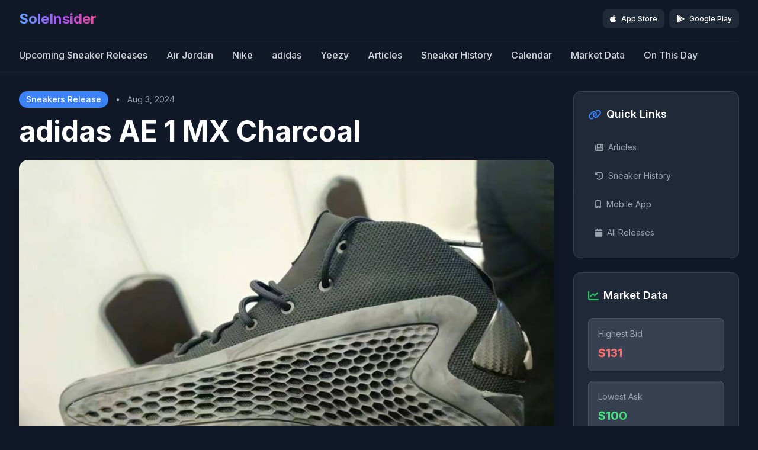

--- FILE ---
content_type: text/html; charset=UTF-8
request_url: http://soleinsider.com/adidas-ae-1-mx-charcoal/15701
body_size: 8202
content:
<!DOCTYPE html>
<html lang="en">
<head>
  <meta http-equiv="Content-Type" content="text/html; charset=UTF-8">
  <meta name="viewport" content="width=device-width, initial-scale=1, shrink-to-fit=no">
  <title>adidas AE 1 MX Charcoal Release Date & Info | Sneakers | SoleInsider</title>
  
  <!-- Primary Meta Tags -->
  <meta name="title" content="adidas AE 1 MX Charcoal Release Date & Info | Sneakers | SoleInsider">
  <meta name="description" content="Get the latest release date, price, and information for adidas AE 1 MX Charcoal. Stay updated with Sneakers sneaker drops, restock alerts, and buying guides.">
  <meta name="keywords" content="adidas AE 1 MX Charcoal, adidas AE 1 MX Charcoal release date, adidas AE 1 MX Charcoal price, Sneakers sneakers, sneaker release, sneaker drop, adidas AE 1 MX Charcoal info">
  <meta name="robots" content="index, follow">
  <meta name="language" content="English">
  <meta name="author" content="SoleInsider">
  <link rel="canonical" href="http://soleinsider.com/adidas-ae-1-mx-charcoal/15701"/>
  
  <!-- Open Graph / Facebook -->
  <meta property="og:type" content="product">
  <meta property="og:url" content="http://soleinsider.com/adidas-ae-1-mx-charcoal/15701">
  <meta property="og:title" content="adidas AE 1 MX Charcoal Release Date & Info | Sneakers | SoleInsider">
  <meta property="og:description" content="Get the latest release date, price, and information for adidas AE 1 MX Charcoal. Stay updated with Sneakers sneaker drops, restock alerts, and buying guides.">
  <meta property="og:image" content="http://soleinsider.com/public/products/ipad_adidas-ae-1-mx-charcoal.jpg">
  <meta property="og:image:width" content="800">
  <meta property="og:image:height" content="600">
  <meta property="og:image:alt" content="adidas AE 1 MX Charcoal sneaker">
  <meta property="og:site_name" content="SoleInsider">
  <meta property="og:locale" content="en_US">
  
  <!-- Product specific Open Graph -->
  <meta property="product:brand" content="Sneakers">
  <meta property="product:availability" content="in stock">
  <meta property="product:condition" content="new">
  <meta property="product:price:amount" content="180">
  <meta property="product:price:currency" content="USD">
  
  <!-- Twitter -->
  <meta property="twitter:card" content="summary_large_image">
  <meta property="twitter:url" content="http://soleinsider.com/adidas-ae-1-mx-charcoal/15701">
  <meta property="twitter:title" content="adidas AE 1 MX Charcoal Release Date & Info | Sneakers | SoleInsider">
  <meta property="twitter:description" content="Get the latest release date, price, and information for adidas AE 1 MX Charcoal. Stay updated with Sneakers sneaker drops, restock alerts, and buying guides.">
  <meta property="twitter:image" content="http://soleinsider.com/public/products/ipad_adidas-ae-1-mx-charcoal.jpg">
  <meta property="twitter:image:alt" content="adidas AE 1 MX Charcoal sneaker">
  <meta property="twitter:site" content="@soleinsider">
  <meta property="twitter:creator" content="@soleinsider">
  
  <!-- Additional SEO -->
  <meta name="theme-color" content="#1f2937">
  <meta name="application-name" content="SoleInsider">
  
  <!-- Favicon -->
  <link rel="shortcut icon" href="http://soleinsider.com/favicon.ico" type="image/x-icon">
  <link rel="icon" href="http://soleinsider.com/favicon.ico" type="image/x-icon">
  
  <!-- Structured Data -->
  <script type="application/ld+json">
  {
    "@context": "https://schema.org",
    "@type": "Product",
    "name": "adidas AE 1 MX Charcoal",
    "description": "Get the latest release date, price, and information for adidas AE 1 MX Charcoal. Stay updated with Sneakers sneaker drops, restock alerts, and buying guides.",
    "image": "http://soleinsider.com/public/products/ipad_adidas-ae-1-mx-charcoal.jpg",
    "brand": {
      "@type": "Brand",
      "name": "Sneakers"
    },
    "category": "Sneakers",
    "offers": {
      "@type": "Offer",
      "price": 120.00,
      "priceCurrency": "USD",
      "availability": "https://schema.org/InStock",
      "condition": "https://schema.org/NewCondition",
      "shippingDetails": {
        "@type": "OfferShippingDetails",
        "shippingRate": {
          "@type": "MonetaryAmount",
          "value": "0.00",
          "currency": "USD"
        },
        "deliveryTime": {
          "@type": "ShippingDeliveryTime",
          "businessDays": {
            "@type": "OpeningHoursSpecification",
            "dayOfWeek": ["Monday", "Tuesday", "Wednesday", "Thursday", "Friday"]
          },
          "cutoffTime": "14:00",
          "handlingTime": {
            "@type": "QuantitativeValue",
            "minValue": 1,
            "maxValue": 3,
            "unitCode": "DAY"
          },
          "transitTime": {
            "@type": "QuantitativeValue",
            "minValue": 1,
            "maxValue": 5,
            "unitCode": "DAY"
          }
        }
      },
      "hasMerchantReturnPolicy": {
        "@type": "MerchantReturnPolicy",
        "returnPolicyCategory": "https://schema.org/MerchantReturnFiniteReturnWindow",
        "merchantReturnDays": 30,
        "returnMethod": "https://schema.org/ReturnByMail",
        "returnFees": "https://schema.org/FreeReturn"
      }
    },
    "releaseDate": "2024-08-03",
    "publisher": {
      "@type": "Organization",
      "name": "SoleInsider",
      "url": "http://soleinsider.com/",
      "logo": {
        "@type": "ImageObject",
        "url": "http://soleinsider.com/images/soleinsider-logo.png"
      }
    }
  }
  </script>
  
  <!DOCTYPE html>
<html lang="en" dir="ltr">
<head>
    <meta charset="UTF-8">
    <meta name="viewport" content="width=device-width, initial-scale=1.0">
    <meta http-equiv="X-UA-Compatible" content="IE=edge">
    
    <!-- SEO Meta Tags -->
    <title>SoleInsider - Sneaker Release Dates, News & Market Data</title>
    <meta name="description" content="The leading source for sneaker releases, news, and market data. Stay updated with the latest Air Jordan, Nike, adidas, and Yeezy drops.">
    <meta name="keywords" content="sneakers, sneaker releases, Air Jordan, Nike, adidas, Yeezy, sneaker news, release dates, sneaker market data">
    <meta name="robots" content="index, follow">
    <meta name="author" content="SoleInsider">
    
    <!-- Open Graph and Twitter meta tags are defined per page to avoid duplicates -->
    
    <!-- Canonical URL -->
    <link rel="canonical" href="http://soleinsider.com">
    
    <!-- Sitemap -->
    <link rel="sitemap" type="application/xml" title="Sitemap" href="http://soleinsider.com/sitemap.xml">
    
    <!-- RSS Feed -->
    <link rel="alternate" type="application/rss+xml" title="SoleInsider RSS Feed" href="http://soleinsider.com/rss">
    
    <!-- Favicon -->
    <link rel="icon" type="image/x-icon" href="http://soleinsider.com/favicon.ico">
    <link rel="apple-touch-icon" sizes="180x180" href="http://soleinsider.com/images/apple-touch-icon.png">
    
    <!-- DNS Prefetch for external resources -->
    <link rel="dns-prefetch" href="//fonts.googleapis.com">
    <link rel="dns-prefetch" href="//fonts.gstatic.com">
    <link rel="dns-prefetch" href="//cdnjs.cloudflare.com">
    
    <!-- Google Fonts -->
    <link rel="preconnect" href="https://fonts.googleapis.com">
    <link rel="preconnect" href="https://fonts.gstatic.com" crossorigin>
    <link href="https://fonts.googleapis.com/css2?family=Inter:wght@300;400;500;600;700&family=Poppins:wght@400;500;600;700;800&display=swap" rel="stylesheet">

    <!-- Tailwind CSS -->
    <link rel="preload" href="http://soleinsider.com/public/css/tailwind-output.css" as="style" onload="this.onload=null;this.rel='stylesheet'">
    <noscript><link rel="stylesheet" href="http://soleinsider.com/public/css/tailwind-output.css"></noscript>

    <!-- Additional Icons -->
    <link rel="preload" href="https://cdnjs.cloudflare.com/ajax/libs/font-awesome/6.4.0/css/all.min.css" as="style" onload="this.onload=null;this.rel='stylesheet'">
    <noscript><link rel="stylesheet" href="https://cdnjs.cloudflare.com/ajax/libs/font-awesome/6.4.0/css/all.min.css"></noscript>
    
    <!-- Prevent horizontal overflow -->
    <style>
        html, body {
            overflow-x: hidden;
            max-width: 100vw;
        }
    </style>
    
    <!-- Structured Data -->
    <script type="application/ld+json">
    {
        "@context": "https://schema.org",
        "@type": "WebSite",
        "name": "SoleInsider",
        "url": "http://soleinsider.com",
        "description": "The leading source for sneaker releases, news, and market data",
        "potentialAction": {
            "@type": "SearchAction",
            "target": "http://soleinsider.com/search?search={search_term_string}",
            "query-input": "required name=search_term_string"
        },
        "publisher": {
            "@type": "Organization",
            "name": "SoleInsider",
            "url": "http://soleinsider.com",
            "logo": {
                "@type": "ImageObject",
                "url": "http://soleinsider.com/images/soleinsider-logo.png"
            }
        }
    }
    </script>
</head>
</head>

<body class="bg-gray-900 text-white font-sans">
  <div class="min-h-screen">
    <!-- Navigation Header -->
<header class="bg-gray-900 border-b border-gray-800 sticky top-0 z-40">
  <div class="max-w-7xl mx-auto px-4 sm:px-6 lg:px-8">
    <!-- Top Row -->
    <div class="flex items-center justify-between h-16">
      <!-- Logo -->
      <div class="flex-shrink-0">
        <a href="http://soleinsider.com/" class="text-2xl font-bold bg-gradient-to-r from-blue-400 via-purple-500 to-pink-500 bg-clip-text text-transparent hover:from-blue-300 hover:via-purple-400 hover:to-pink-400 transition-all duration-300">
          SoleInsider
        </a>
      </div>

      <!-- App Download Buttons -->
      <div class="flex-shrink-0">
        <div class="flex space-x-2">
          <a href="https://apps.apple.com/us/app/soleinsider-sneaker-drops/id799668898" target="_blank" class="flex items-center bg-gray-800 px-3 py-2 rounded-lg hover:bg-gray-700 transition-colors duration-200 group">
            <i class="fab fa-apple text-white text-sm mr-2 group-hover:text-blue-400"></i>
            <div class="text-xs">
              <div class="text-white font-medium">App Store</div>
            </div>
          </a>
          <a href="https://play.google.com/store/apps/details?id=com.sole.insider.free&hl=en" target="_blank" class="flex items-center bg-gray-800 px-3 py-2 rounded-lg hover:bg-gray-700 transition-colors duration-200 group">
            <i class="fab fa-google-play text-white text-sm mr-2 group-hover:text-blue-400"></i>
            <div class="text-xs">
              <div class="text-white font-medium">Google Play</div>
            </div>
          </a>
        </div>
      </div>
    </div>

    <!-- Navigation Links -->
    <div class="border-t border-gray-800 py-4">
      <nav class="flex items-center space-x-8 overflow-x-auto">
        <a href="http://soleinsider.com/" class="text-gray-300 hover:text-white font-medium transition-colors duration-200 whitespace-nowrap">Upcoming Sneaker Releases</a>
        <a href="http://soleinsider.com/jordan-releases" class="text-gray-300 hover:text-white font-medium transition-colors duration-200 whitespace-nowrap">Air Jordan</a>
        <a href="http://soleinsider.com/nike-releases" class="text-gray-300 hover:text-white font-medium transition-colors duration-200 whitespace-nowrap">Nike</a>
        <a href="http://soleinsider.com/adidas-releases" class="text-gray-300 hover:text-white font-medium transition-colors duration-200 whitespace-nowrap">adidas</a>
        <a href="http://soleinsider.com/yeezy-releases" class="text-gray-300 hover:text-white font-medium transition-colors duration-200 whitespace-nowrap">Yeezy</a>
               <a href="http://soleinsider.com/articles" class="text-gray-300 hover:text-white font-medium transition-colors duration-200 whitespace-nowrap">Articles</a>
               <a href="http://soleinsider.com/sneaker-history" class="text-gray-300 hover:text-white font-medium transition-colors duration-200 whitespace-nowrap">Sneaker History</a>
               <a href="http://soleinsider.com/calendar" class="text-gray-300 hover:text-white font-medium transition-colors duration-200 whitespace-nowrap">Calendar</a>
               <a href="http://soleinsider.com/market-data" class="text-gray-300 hover:text-white font-medium transition-colors duration-200 whitespace-nowrap">Market Data</a>
               <a href="http://soleinsider.com/on-this-day" class="text-gray-300 hover:text-white font-medium transition-colors duration-200 whitespace-nowrap">On This Day</a>
      </nav>
    </div>
  </div>
</header>
    <!-- Main Content -->
    <main class="py-8">
      <div class="max-w-7xl mx-auto px-4 sm:px-6 lg:px-8">
        <div class="grid grid-cols-1 lg:grid-cols-4 gap-8">
          <!-- Main Content -->
          <div class="lg:col-span-3">
            <!-- Hero Section -->
            <div class="mb-8">
              <!-- Product Header -->
              <div class="mb-6">
                <div class="flex items-center space-x-3 mb-4">
                  <span class="bg-blue-500 text-white px-3 py-1 rounded-full text-sm font-medium">Sneakers Release</span>
                  <span class="text-gray-400 text-sm">•</span>
                  <span class="text-gray-400 text-sm">Aug 3, 2024</span>
                </div>
                <h1 class="text-4xl md:text-5xl font-bold text-white mb-2 leading-tight">adidas AE 1 MX Charcoal</h1>
              </div>

              <!-- Hero Image with Carousel -->
              <div class="mb-6">
                <div class="relative group">
                  <div class="aspect-square overflow-hidden rounded-2xl bg-gray-100 shadow-2xl">
                    <img id="hero-image" src="https://soleinsider.com/public/products/ipad_adidas-ae-1-mx-charcoal.jpg" 
                         alt="adidas AE 1 MX Charcoal" 
                         class="w-full h-full object-contain transition-transform duration-500 group-hover:scale-105"
                         onerror="this.src='http://soleinsider.com/images/placeholder.jpeg'">
                  </div>
                  
                  <!-- Image Navigation (only show if there are multiple images) -->
                                    <button id="prev-btn" class="absolute left-4 top-1/2 transform -translate-y-1/2 w-10 h-10 bg-black bg-opacity-50 rounded-full flex items-center justify-center text-white hover:bg-opacity-70 transition-all duration-200 opacity-0 group-hover:opacity-100">
                    <i class="fas fa-chevron-left"></i>
                  </button>
                  <button id="next-btn" class="absolute right-4 top-1/2 transform -translate-y-1/2 w-10 h-10 bg-black bg-opacity-50 rounded-full flex items-center justify-center text-white hover:bg-opacity-70 transition-all duration-200 opacity-0 group-hover:opacity-100">
                    <i class="fas fa-chevron-right"></i>
                  </button>
                                  </div>

                <!-- Thumbnail Carousel (only show if there are additional images) -->
                                <div class="mt-4 flex space-x-3 overflow-x-auto pb-2">
                                      <div class="flex-shrink-0 w-20 h-20 rounded-lg overflow-hidden bg-gray-100 border-2 border-gray-300 hover:border-blue-500 cursor-pointer transition-colors duration-200 border-blue-500" 
                         onclick="changeHeroImage('https://soleinsider.com/public/products/ipad_adidas-ae-1-mx-charcoal.jpg', 0)">
                      <img src="https://soleinsider.com/public/products/ipad_adidas-ae-1-mx-charcoal.jpg" 
                           alt="adidas AE 1 MX Charcoal" 
                           class="w-full h-full object-contain"
                           onerror="this.src='http://soleinsider.com/images/placeholder.jpeg'">
                    </div>
                                  </div>
                              </div>

              <!-- Buy Button -->
                          </div>


            <!-- Product Description -->
                        <div class="mb-8">
              <h2 class="text-2xl font-bold text-white mb-6">Description</h2>
              <div class="bg-gray-800 rounded-xl p-8 border border-gray-700">
                <div class="prose prose-invert max-w-none text-gray-300 leading-relaxed">
                  Arriving in a Core Black, Charcoal and Carbon color scheme, this iteration of the adidas AE 1 is highlighted by its Black knit textile upper with a TPU support cage alongside a Grey marble print that incorporates breathable perforations in a distinct honeycomb pattern. Much like previous colorways of the model, this pair also comes with Anthony Edwards&#x2019; initials on the woven tongue tag, as well as the adidas Three Stripes logo embellished on the back heel. Additionally, the sneaker is given a midsole that combines Boost and Lightstrike tech that provides a lightweight feel and exceptional energy return.                </div>
              </div>
            </div>
            

            <!-- Ad Widget -->
            <div class="mb-8">
              <div class="bg-gray-800 rounded-xl p-6 ad-container border border-gray-700">
                <script async src="https://pagead2.googlesyndication.com/pagead/js/adsbygoogle.js" crossorigin="anonymous"></script>
                <ins class="adsbygoogle"
                     style="display:block"
                     data-ad-client="ca-pub-0083160636450496"
                     data-ad-slot="4120859950"
                     data-ad-format="auto"></ins>
                <script>
                (adsbygoogle = window.adsbygoogle || []).push({});
                </script>
              </div>
            </div>

            <!-- Comments Section -->
            <div class="bg-gray-800 border border-gray-700 rounded-2xl p-8">
              <h2 class="text-2xl font-bold text-white mb-6">Comments</h2>
              <div id="disqus_thread"></div>
              <script>
              var disqus_config = function () {
                this.page.url = 'http://soleinsider.com/adidas-ae-1-mx-charcoal/15701';
                this.page.identifier = '15701';
              };
              (function() {
                var d = document, s = d.createElement('script');
                s.src = '//soleinsider.disqus.com/embed.js';
                s.setAttribute('data-timestamp', +new Date());
                (d.head || d.body).appendChild(s);
              })();
              </script>
              <noscript>Please enable JavaScript to view the <a href="https://disqus.com/?ref_noscript" rel="nofollow">comments powered by Disqus.</a></noscript>
            </div>
          </div>

          <!-- Sidebar -->
          <div class="lg:col-span-1">
            <div class="space-y-6">


    

    <!-- Quick Links Widget -->
    <div class="bg-gray-800 rounded-xl p-6 border border-gray-700">
        <h3 class="text-lg font-semibold text-white mb-6 flex items-center">
            <i class="fas fa-link text-blue-500 mr-2"></i>
            Quick Links
        </h3>
        <div class="space-y-3">
            <a href="http://soleinsider.com/articles" class="block text-gray-400 hover:text-white transition-colors duration-200 text-sm py-2 px-3 rounded-lg hover:bg-gray-700">
                <i class="fas fa-newspaper mr-2"></i>Articles
            </a>
            <a href="http://soleinsider.com/sneaker-history" class="block text-gray-400 hover:text-white transition-colors duration-200 text-sm py-2 px-3 rounded-lg hover:bg-gray-700">
                <i class="fas fa-history mr-2"></i>Sneaker History
            </a>
            <a href="http://soleinsider.com/download" class="block text-gray-400 hover:text-white transition-colors duration-200 text-sm py-2 px-3 rounded-lg hover:bg-gray-700">
                <i class="fas fa-mobile-alt mr-2"></i>Mobile App
            </a>
            <a href="http://soleinsider.com/releases-dates" class="block text-gray-400 hover:text-white transition-colors duration-200 text-sm py-2 px-3 rounded-lg hover:bg-gray-700">
                <i class="fas fa-calendar mr-2"></i>All Releases
            </a>
        </div>
    </div>

        <!-- Market Data Widget (only on product pages) -->
    <div class="bg-gray-800 rounded-xl p-6 border border-gray-700">
        <h3 class="text-lg font-semibold text-white mb-6 flex items-center">
            <i class="fas fa-chart-line text-green-500 mr-2"></i>
            Market Data
        </h3>
        <div class="space-y-4">
            <div class="bg-gray-700 rounded-lg p-4 border border-gray-600">
                <div class="text-sm text-gray-400 mb-2">Highest Bid</div>
                <div class="text-xl font-bold text-red-400">
                                            $131                                    </div>
            </div>
            <div class="bg-gray-700 rounded-lg p-4 border border-gray-600">
                <div class="text-sm text-gray-400 mb-2">Lowest Ask</div>
                <div class="text-xl font-bold text-green-400">
                                            $100                                    </div>
            </div>
            <div class="bg-gray-700 rounded-lg p-4 border border-gray-600">
                <div class="text-sm text-gray-400 mb-2">Last Sale</div>
                <div class="text-xl font-bold text-white">
                                            $113                                    </div>
            </div>
            <div class="bg-gray-700 rounded-lg p-4 border border-gray-600">
                <div class="text-sm text-gray-400 mb-2">Total Volume</div>
                <div class="text-xl font-bold text-blue-400">
                                            N/A
                                    </div>
            </div>
        </div>
    </div>
    
    <!-- Additional Brands Widget -->
    <div class="bg-gray-800 rounded-xl p-6 border border-gray-700">
        <h3 class="text-lg font-semibold text-white mb-6 flex items-center">
            <i class="fas fa-plus text-green-500 mr-2"></i>
            More Brands
        </h3>
        <div class="space-y-2">
            <a href="http://soleinsider.com/puma-releases" class="block text-gray-400 hover:text-white transition-colors duration-200 text-sm py-2 px-3 rounded-lg hover:bg-gray-700">
                Puma
            </a>
            <a href="http://soleinsider.com/asics-releases" class="block text-gray-400 hover:text-white transition-colors duration-200 text-sm py-2 px-3 rounded-lg hover:bg-gray-700">
                ASICS
            </a>
            <a href="http://soleinsider.com/off-white-releases" class="block text-gray-400 hover:text-white transition-colors duration-200 text-sm py-2 px-3 rounded-lg hover:bg-gray-700">
                Off-White
            </a>
        </div>
    </div>

</div>
          </div>
        </div>
      </div>
    </main>

    <!-- JavaScript for Image Carousel and Read More -->
    <script>
      let currentImageIndex = 0;
      const images = [
        'https://soleinsider.com/public/products/ipad_adidas-ae-1-mx-charcoal.jpg',
                'https://soleinsider.com/public/products/ipad_adidas-ae-1-mx-charcoal.jpg',
              ];

      function changeHeroImage(imageSrc, index = null) {
        const heroImage = document.getElementById('hero-image');
        heroImage.src = imageSrc;
        heroImage.style.opacity = '0';
        
        // Update current index
        if (index !== null) {
          currentImageIndex = index;
        }
        
        // Update thumbnail borders
        updateThumbnailBorders();
        
        setTimeout(() => {
          heroImage.style.opacity = '1';
        }, 150);
      }

      function updateThumbnailBorders() {
        const thumbnails = document.querySelectorAll('.thumbnail-item');
        thumbnails.forEach((thumb, index) => {
          if (index === currentImageIndex) {
            thumb.classList.remove('border-gray-300');
            thumb.classList.add('border-blue-500');
          } else {
            thumb.classList.remove('border-blue-500');
            thumb.classList.add('border-gray-300');
          }
        });
      }

      function nextImage() {
        currentImageIndex = (currentImageIndex + 1) % images.length;
        changeHeroImage(images[currentImageIndex]);
      }

      function prevImage() {
        currentImageIndex = (currentImageIndex - 1 + images.length) % images.length;
        changeHeroImage(images[currentImageIndex]);
      }

      // Read More Toggle
      document.addEventListener('DOMContentLoaded', function() {
        const readMoreBtn = document.getElementById('read-more-btn');
        const descriptionContent = document.getElementById('description-content');
        
        if (readMoreBtn && descriptionContent) {
          const fullText = descriptionContent.innerHTML;
          const shortText = fullText.substring(0, 300) + '...';
          
          if (fullText.length > 300) {
            descriptionContent.innerHTML = shortText;
            readMoreBtn.style.display = 'block';
            
            readMoreBtn.addEventListener('click', function() {
              if (descriptionContent.innerHTML === shortText) {
                descriptionContent.innerHTML = fullText;
                readMoreBtn.textContent = 'Read Less';
              } else {
                descriptionContent.innerHTML = shortText;
                readMoreBtn.textContent = 'Read More';
              }
            });
          } else {
            readMoreBtn.style.display = 'none';
          }
        }

        // Add carousel navigation event listeners
        const prevBtn = document.getElementById('prev-btn');
        const nextBtn = document.getElementById('next-btn');
        
        if (prevBtn) prevBtn.addEventListener('click', prevImage);
        if (nextBtn) nextBtn.addEventListener('click', nextImage);

        // Add keyboard navigation
        document.addEventListener('keydown', function(e) {
          if (e.key === 'ArrowLeft') prevImage();
          if (e.key === 'ArrowRight') nextImage();
        });
      });
    </script>

    <footer class="bg-gray-900 border-t border-gray-800">
    <div class="max-w-7xl mx-auto px-4 sm:px-6 lg:px-8 py-12">
        <!-- Main Footer Content -->
        <div class="grid grid-cols-1 md:grid-cols-2 lg:grid-cols-5 gap-8 lg:gap-12">
            <!-- Brand Section -->
            <div class="lg:col-span-2">
                <div class="mb-6">
                    <span class="text-xl font-bold text-white">SoleInsider</span>
                    <p class="text-xs text-gray-400 -mt-1">Sneaker Release Dates</p>
                </div>
                <p class="text-gray-400 mb-8 leading-relaxed text-sm">
                    The leading source for sneaker releases, news, and market data.
                </p>
            </div>

            <!-- Navigation Links -->
            <div class="grid grid-cols-1 sm:grid-cols-3 lg:col-span-3 gap-8 lg:gap-12">
                <!-- Quick Links -->
                <div>
                    <h3 class="text-sm font-semibold mb-4 text-white uppercase tracking-wide">Quick Links</h3>
                    <ul class="space-y-3">
                        <li><a href="http://soleinsider.com/" class="text-gray-400 hover:text-white transition-colors duration-200 text-sm">Home</a></li>
                        <li><a href="http://soleinsider.com/releases-dates" class="text-gray-400 hover:text-white transition-colors duration-200 text-sm">All Releases</a></li>
                        <li><a href="http://soleinsider.com/articles" class="text-gray-400 hover:text-white transition-colors duration-200 text-sm">Articles</a></li>
                        <li><a href="http://soleinsider.com/sneaker-history" class="text-gray-400 hover:text-white transition-colors duration-200 text-sm">Sneaker History</a></li>
                        <li><a href="http://soleinsider.com/download" class="text-gray-400 hover:text-white transition-colors duration-200 text-sm">Mobile App</a></li>
                    </ul>
                </div>

                <!-- Popular Brands -->
                <div>
                    <h3 class="text-sm font-semibold mb-4 text-white uppercase tracking-wide">Brands</h3>
                    <ul class="space-y-3">
                        <li><a href="http://soleinsider.com/nike-releases" class="text-gray-400 hover:text-white transition-colors duration-200 text-sm">Nike</a></li>
                        <li><a href="http://soleinsider.com/jordan-releases" class="text-gray-400 hover:text-white transition-colors duration-200 text-sm">Jordan</a></li>
                        <li><a href="http://soleinsider.com/adidas-releases" class="text-gray-400 hover:text-white transition-colors duration-200 text-sm">adidas</a></li>
                        <li><a href="http://soleinsider.com/yeezy-releases" class="text-gray-400 hover:text-white transition-colors duration-200 text-sm">Yeezy</a></li>
                        <li><a href="http://soleinsider.com/puma-releases" class="text-gray-400 hover:text-white transition-colors duration-200 text-sm">Puma</a></li>
                        <li><a href="http://soleinsider.com/asics-releases" class="text-gray-400 hover:text-white transition-colors duration-200 text-sm">ASICS</a></li>
                        <li><a href="http://soleinsider.com/off-white-releases" class="text-gray-400 hover:text-white transition-colors duration-200 text-sm">Off-White</a></li>
                    </ul>
                </div>

                <!-- Release Categories -->
                <div>
                    <h3 class="text-sm font-semibold mb-4 text-white uppercase tracking-wide">Categories</h3>
                    <ul class="space-y-3">
                        <li><a href="http://soleinsider.com/clothing-release-dates" class="text-gray-400 hover:text-white transition-colors duration-200 text-sm">Clothing</a></li>
                        <li><a href="http://soleinsider.com/music-release-dates" class="text-gray-400 hover:text-white transition-colors duration-200 text-sm">Music</a></li>
                    </ul>
                </div>
            </div>
        </div>

        <!-- App Download Section -->
        <div class="border-t border-gray-800 mt-8 pt-6">
            <div class="text-center">
                <h3 class="text-sm font-semibold mb-4 text-white uppercase tracking-wide">Download App</h3>
                <div class="flex flex-col sm:flex-row justify-center space-y-3 sm:space-y-0 sm:space-x-4">
                    <a href="https://apps.apple.com/us/app/soleinsider-sneaker-drops/id799668898" target="_blank" class="flex items-center bg-gray-800 px-4 py-3 rounded-lg hover:bg-gray-700 transition-colors duration-200 group">
                        <i class="fab fa-apple text-lg mr-3 group-hover:text-blue-400"></i>
                        <div class="text-xs">
                            <div class="text-white font-medium">App Store</div>
                            <div class="text-gray-400">Download</div>
                        </div>
                    </a>
                    <a href="https://play.google.com/store/apps/details?id=com.sole.insider.free&hl=en" target="_blank" class="flex items-center bg-gray-800 px-4 py-3 rounded-lg hover:bg-gray-700 transition-colors duration-200 group">
                        <i class="fab fa-google-play text-lg mr-3 group-hover:text-blue-400"></i>
                        <div class="text-xs">
                            <div class="text-white font-medium">Google Play</div>
                            <div class="text-gray-400">Download</div>
                        </div>
                    </a>
                </div>
            </div>
        </div>

        <!-- Bottom Section -->
        <div class="border-t border-gray-800 mt-8 pt-6">
            <div class="flex flex-col sm:flex-row justify-between items-center space-y-3 sm:space-y-0">
                <div class="text-gray-500 text-xs text-center sm:text-left">
                    Copyright © 2025 SoleInsider.com. All rights reserved.
                </div>
                <div class="flex space-x-6 text-xs">
                    <a href="http://soleinsider.com/privacy" class="text-gray-500 hover:text-white transition-colors duration-200">Privacy</a>
                    <a href="http://soleinsider.com/terms" class="text-gray-500 hover:text-white transition-colors duration-200">Terms</a>
                    <a href="http://soleinsider.com/contact" class="text-gray-500 hover:text-white transition-colors duration-200">Contact</a>
                </div>
            </div>
        </div>
    </div>
</footer>
  </div>
  <!-- Global site tag (gtag.js) - Google Analytics -->
<script async src="https://www.googletagmanager.com/gtag/js?id=UA-18545304-9"></script>
<script>
    window.dataLayer = window.dataLayer || [];
    function gtag(){dataLayer.push(arguments);}
    gtag('js', new Date());

    gtag('config', 'UA-18545304-9');
</script>

<!-- End Global site tag (gtag.js) - Google Analytics -->

<!-- jQuery and Libraries -->
<script type="text/javascript" src="//code.jquery.com/jquery-3.6.0.min.js"></script>
<script type="text/javascript" src="//cdnjs.cloudflare.com/ajax/libs/jquery.lazy/1.7.9/jquery.lazy.min.js"></script>
<script type="text/javascript" src="//cdnjs.cloudflare.com/ajax/libs/jquery.lazy/1.7.9/jquery.lazy.plugins.min.js"></script>

<!-- Custom JavaScript -->
<script>
$(document).ready(function() {
    
    // Smooth scrolling for anchor links
    $('a[href^="#"]').on('click', function(event) {
        var target = $(this.getAttribute('href'));
        if (target.length) {
            event.preventDefault();
            $('html, body').stop().animate({
                scrollTop: target.offset().top - 80
            }, 1000);
        }
    });
    
    // Add loading states to buttons
    $('.btn-primary, .btn-secondary, .btn-outline').on('click', function() {
        var $btn = $(this);
        if (!$btn.hasClass('loading')) {
            $btn.addClass('loading').prop('disabled', true);
            setTimeout(function() {
                $btn.removeClass('loading').prop('disabled', false);
            }, 2000);
        }
    });
    
    // Search form enhancement
    $('.search-input').on('focus', function() {
        $(this).parent().addClass('ring-2 ring-primary-500');
    }).on('blur', function() {
        $(this).parent().removeClass('ring-2 ring-primary-500');
    });
    
    // Card hover effects
    $('.sneaker-card').hover(
        function() {
            $(this).addClass('shadow-2xl');
        },
        function() {
            $(this).removeClass('shadow-2xl');
        }
    );
    
    // Fallback for images that fail to load
    $('.sneaker-image').on('error', function() {
        console.log('Image failed to load, using placeholder');
        $(this).attr('src', 'http://soleinsider.com/images/placeholder.jpeg');
    });
});

// Utility functions
function showNotification(message, type = 'info') {
    const notification = document.createElement('div');
    notification.className = `fixed top-4 right-4 z-50 p-4 rounded-lg shadow-lg text-white ${
        type === 'success' ? 'bg-green-500' : 
        type === 'error' ? 'bg-red-500' : 
        'bg-blue-500'
    }`;
    notification.textContent = message;
    document.body.appendChild(notification);
    
    setTimeout(() => {
        notification.remove();
    }, 3000);
}

// Intersection Observer for animations
const observerOptions = {
    threshold: 0.1,
    rootMargin: '0px 0px -50px 0px'
};

const observer = new IntersectionObserver((entries) => {
    entries.forEach(entry => {
        if (entry.isIntersecting) {
            entry.target.classList.add('animate-fade-in');
        }
    });
}, observerOptions);

// Observe elements for animation
document.addEventListener('DOMContentLoaded', function() {
    const animatedElements = document.querySelectorAll('.sneaker-card, .sidebar-widget');
    animatedElements.forEach(el => observer.observe(el));
    
});
</script>

<script type="text/javascript" src="http://soleinsider.com/dist/libraries.min.js?ver=1"></script><script defer src="https://static.cloudflareinsights.com/beacon.min.js/vcd15cbe7772f49c399c6a5babf22c1241717689176015" integrity="sha512-ZpsOmlRQV6y907TI0dKBHq9Md29nnaEIPlkf84rnaERnq6zvWvPUqr2ft8M1aS28oN72PdrCzSjY4U6VaAw1EQ==" data-cf-beacon='{"version":"2024.11.0","token":"3788d3b8ba734fc886e7085e0a38393b","r":1,"server_timing":{"name":{"cfCacheStatus":true,"cfEdge":true,"cfExtPri":true,"cfL4":true,"cfOrigin":true,"cfSpeedBrain":true},"location_startswith":null}}' crossorigin="anonymous"></script>
</body>
</html>


--- FILE ---
content_type: text/html; charset=utf-8
request_url: https://www.google.com/recaptcha/api2/aframe
body_size: 265
content:
<!DOCTYPE HTML><html><head><meta http-equiv="content-type" content="text/html; charset=UTF-8"></head><body><script nonce="riq1lOUJERzDcD_nOiWYAg">/** Anti-fraud and anti-abuse applications only. See google.com/recaptcha */ try{var clients={'sodar':'https://pagead2.googlesyndication.com/pagead/sodar?'};window.addEventListener("message",function(a){try{if(a.source===window.parent){var b=JSON.parse(a.data);var c=clients[b['id']];if(c){var d=document.createElement('img');d.src=c+b['params']+'&rc='+(localStorage.getItem("rc::a")?sessionStorage.getItem("rc::b"):"");window.document.body.appendChild(d);sessionStorage.setItem("rc::e",parseInt(sessionStorage.getItem("rc::e")||0)+1);localStorage.setItem("rc::h",'1765486868483');}}}catch(b){}});window.parent.postMessage("_grecaptcha_ready", "*");}catch(b){}</script></body></html>

--- FILE ---
content_type: application/javascript
request_url: http://soleinsider.com/dist/libraries.min.js?ver=1
body_size: 558
content:
jQuery(document).ready(function(e){"use strict";e(".js-clone-nav").each(function(){e(this).clone().attr("class","site-nav-wrap").appendTo(".site-mobile-menu-body")}),setTimeout(function(){var a=0;e(".site-mobile-menu .has-children").each(function(){var s=e(this);s.prepend('<span class="arrow-collapse collapsed">'),s.find(".arrow-collapse").attr({"data-toggle":"collapse","data-target":"#collapseItem"+a}),s.find("> ul").attr({class:"collapse",id:"collapseItem"+a}),a++})},1e3),e("body").on("click",".arrow-collapse",function(s){var a=e(this);a.closest("li").find(".collapse").hasClass("show")?a.removeClass("active"):a.addClass("active"),s.preventDefault()}),e(window).resize(function(){768<e(this).width()&&e("body").hasClass("offcanvas-menu")&&e("body").removeClass("offcanvas-menu")}),e("body").on("click",".js-menu-toggle",function(s){var a=e(this);s.preventDefault(),e("body").hasClass("offcanvas-menu")?(e("body").removeClass("offcanvas-menu"),a.removeClass("active")):(e("body").addClass("offcanvas-menu"),a.addClass("active"))}),e(document).mouseup(function(s){var a=e(".site-mobile-menu");a.is(s.target)||0!==a.has(s.target).length||e("body").hasClass("offcanvas-menu")&&e("body").removeClass("offcanvas-menu")});0<e(".js-search-toggle").length&&e(".js-search-toggle").click(function(){e(".js-search-form").hasClass("active")?e(".js-search-form").removeClass("active"):e(".js-search-form").addClass("active"),setTimeout(function(){e("#s").focus()},100)})});